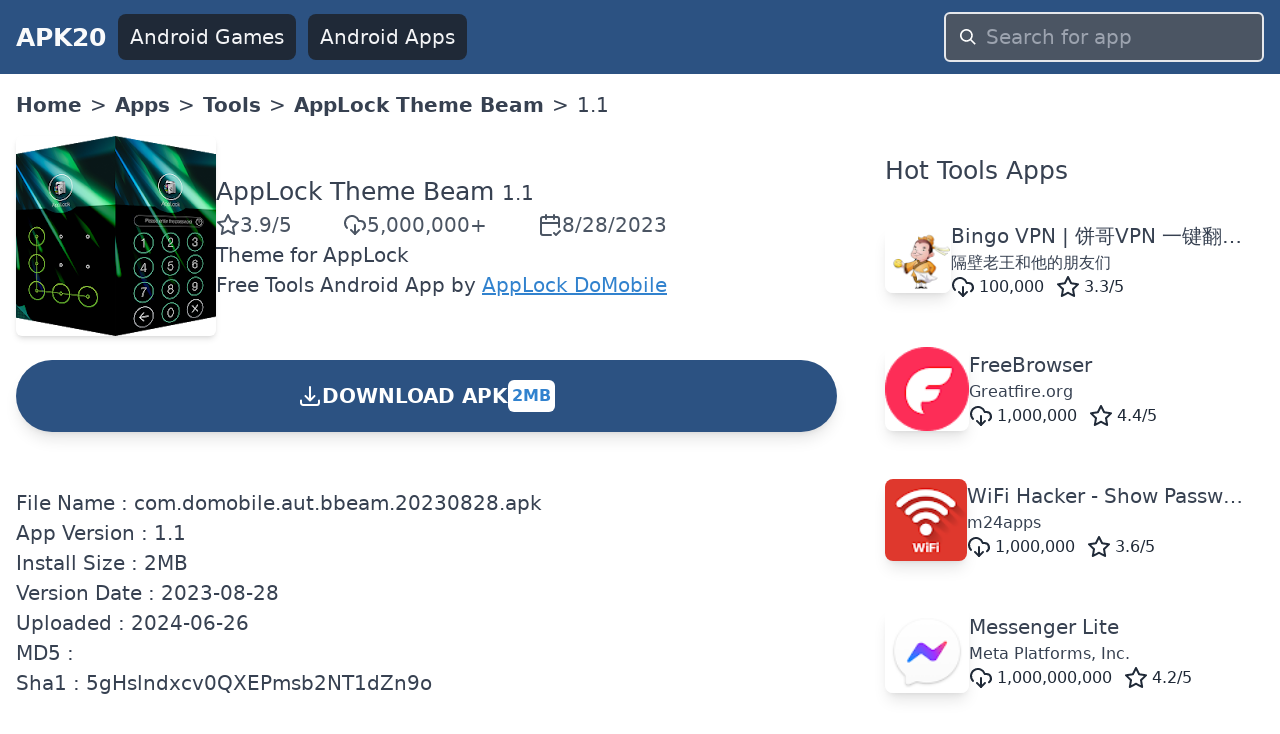

--- FILE ---
content_type: text/html; charset=utf-8
request_url: https://www.google.com/recaptcha/api2/aframe
body_size: 267
content:
<!DOCTYPE HTML><html><head><meta http-equiv="content-type" content="text/html; charset=UTF-8"></head><body><script nonce="6X_x-wgrOekhJpRX7FtCtw">/** Anti-fraud and anti-abuse applications only. See google.com/recaptcha */ try{var clients={'sodar':'https://pagead2.googlesyndication.com/pagead/sodar?'};window.addEventListener("message",function(a){try{if(a.source===window.parent){var b=JSON.parse(a.data);var c=clients[b['id']];if(c){var d=document.createElement('img');d.src=c+b['params']+'&rc='+(localStorage.getItem("rc::a")?sessionStorage.getItem("rc::b"):"");window.document.body.appendChild(d);sessionStorage.setItem("rc::e",parseInt(sessionStorage.getItem("rc::e")||0)+1);localStorage.setItem("rc::h",'1765079128197');}}}catch(b){}});window.parent.postMessage("_grecaptcha_ready", "*");}catch(b){}</script></body></html>

--- FILE ---
content_type: application/javascript; charset=UTF-8
request_url: https://www.apk20.com/_next/static/chunks/main-app-1e1a72742a57379d.js
body_size: 239
content:
(self.webpackChunk_N_E=self.webpackChunk_N_E||[]).push([[744],{1261:function(e,n,t){Promise.resolve().then(t.t.bind(t,6399,23)),Promise.resolve().then(t.t.bind(t,7576,23)),Promise.resolve().then(t.t.bind(t,4401,23)),Promise.resolve().then(t.t.bind(t,4179,23)),Promise.resolve().then(t.t.bind(t,1388,23)),Promise.resolve().then(t.t.bind(t,2957,23))}},function(e){var n=function(n){return e(e.s=n)};e.O(0,[501,539],function(){return n(5123),n(1261)}),_N_E=e.O()}]);

--- FILE ---
content_type: text/x-component
request_url: https://www.apk20.com/apk/com.domobile.aut.bbeam?_rsc=1kjbf
body_size: -59
content:
0:["3kz9yEaPNshf6eJ41dxNy",[["children","(site)","children","apk","children",["id","com.domobile.aut.bbeam","d"],"children","__PAGE__",["__PAGE__",{}],null,null]]]


--- FILE ---
content_type: text/x-component
request_url: https://www.apk20.com/?_rsc=1kjbf
body_size: -98
content:
0:["3kz9yEaPNshf6eJ41dxNy",[["children","(site)","children","__PAGE__",["__PAGE__",{}],null,null]]]


--- FILE ---
content_type: application/javascript; charset=UTF-8
request_url: https://www.apk20.com/_next/static/chunks/app/(site)/error-a13a41f4694bd572.js
body_size: 335
content:
(self.webpackChunk_N_E=self.webpackChunk_N_E||[]).push([[638],{214:function(e,t,n){Promise.resolve().then(n.bind(n,723))},723:function(e,t,n){"use strict";n.r(t),n.d(t,{metadata:function(){return i}});var s=n(8247);n(888);let i={title:"Not Found",description:"404 Page Not Found, This page doesn't exist"};t.default=()=>(0,s.jsx)("div",{className:"text-center m-4",children:(0,s.jsx)("h1",{className:"text-xl bg-red-800 p-4 text-white font-bold",children:"404 Page Not Found"})})}},function(e){e.O(0,[501,539,744],function(){return e(e.s=214)}),_N_E=e.O()}]);

--- FILE ---
content_type: text/x-component
request_url: https://www.apk20.com/apk/com.domobile.aut.bbeam/download/20230828?_rsc=1kjbf
body_size: -27
content:
0:["3kz9yEaPNshf6eJ41dxNy",[["children","(site)","children","apk","children",["id","com.domobile.aut.bbeam","d"],"children","download",["download",{"children":[["vid","20230828","d"],{"children":["__PAGE__",{}]}]}],null,null]]]


--- FILE ---
content_type: application/javascript; charset=UTF-8
request_url: https://www.apk20.com/_next/static/chunks/app/(site)/apk/%5Bid%5D/%5BversionCode%5D/page-2ce988367e5f955b.js
body_size: 1183
content:
(self.webpackChunk_N_E=self.webpackChunk_N_E||[]).push([[35],{7065:function(e,s,l){Promise.resolve().then(l.t.bind(l,7200,23)),Promise.resolve().then(l.t.bind(l,3845,23)),Promise.resolve().then(l.t.bind(l,649,23)),Promise.resolve().then(l.bind(l,2693)),Promise.resolve().then(l.bind(l,7222)),Promise.resolve().then(l.bind(l,2915))},2693:function(e,s,l){"use strict";l.r(s);var a=l(8247),i=l(9667),r=l(888);s.default=()=>((0,r.useEffect)(()=>{try{(window.adsbygoogle=window.adsbygoogle||[]).push({})}catch(e){console.log(e)}},[]),i.X.adsenseEnabeld?(0,a.jsx)("div",{children:(0,a.jsx)("ins",{className:"adsbygoogle",style:{display:"block"},"data-ad-client":"ca-pub-9652993723682527","data-ad-slot":"2919240671","data-ad-format":"auto","data-full-width-responsive":"true"})}):(0,a.jsx)(a.Fragment,{}))},7222:function(e,s,l){"use strict";l.r(s);var a=l(8247),i=l(888),r=l(8201),n=l(3294),t=l(7172),o=l(3868),d=l(1513);let c=e=>{var s,l,c,h;let{app:u}=e,[m,v]=(0,i.useState)(t.gJ(null===(l=u.media)||void 0===l?void 0:null===(s=l.icon)||void 0===s?void 0:s.imageUrl,64));return(0,a.jsx)(n.default,{href:t.w4({packageName:u.packageName}),prefetch:!1,title:u.title,className:"hover:bg-gray-200 hover:rounded-lg hover:shadow-sm hover:cursor-pointer",children:(0,a.jsx)("div",{className:"m-4",children:(0,a.jsxs)("div",{className:"flex flex-nowrap items-center gap-2",children:[(0,a.jsx)(r.default,{src:m,crossOrigin:"anonymous",className:"shadow-lg rounded-lg",onError:()=>{v("/android-icon-64.png")},placeholder:"blur",blurDataURL:"/android-icon-16.png",width:"84",height:"84",referrerPolicy:"no-referrer",alt:"".concat(u.title," icon")}),(0,a.jsxs)("div",{className:"flex-grow flex flex-col gap-1 whitespace-nowrap overflow-hidden",children:[(0,a.jsx)("div",{className:"overflow-hidden overflow-ellipsis ",children:u.title}),(null===(c=u.developer)||void 0===c?void 0:c.id)&&(0,a.jsx)("div",{className:"overflow-hidden overflow-ellipsis text-sm",children:u.developer.name}),(0,a.jsxs)("div",{className:"flex space-x-3 text-gray-800 text-sm",children:[(0,a.jsxs)("span",{className:"flex items-center space-x-1",children:[(0,a.jsx)(o.Z,{}),(0,a.jsx)("span",{children:t.Y4(u.downloads)})]}),(0,a.jsxs)("span",{className:"flex items-center space-x-1",children:[(0,a.jsx)(d.Z,{}),(0,a.jsxs)("span",{children:[null===(h=u.aggregateRating)||void 0===h?void 0:h.starRating,"/5"]})]})]})]})]})})})};s.default=e=>{var s;let l="center"===e.position?"":"lg:grid-cols-1";return(0,a.jsxs)("div",{children:[e.title&&(0,a.jsx)("h2",{className:"text-xl m-4",children:e.title}),(0,a.jsx)("div",{className:"grid grid-cols-1 md:grid-cols-2 gap-4  ".concat(l),children:null===(s=e.apps)||void 0===s?void 0:s.map(e=>(0,a.jsx)(c,{app:e},e.packageName))}),e.paginator&&(0,a.jsx)("div",{className:"my-3 flex justify-end",children:e.paginator})]})}},2915:function(e,s,l){"use strict";l.d(s,{default:function(){return t}});var a=l(8247),i=l(888),r=l(1389),n=l(513);function t(e){let{descriptionHtml:s}=e,[l,t]=(0,i.useState)(!1);return(0,a.jsxs)("div",{children:[l?(0,r.ZP)(s):(0,r.ZP)((0,n.Z)(s,400,{html:!0,maxLines:5})),!l&&(0,a.jsx)("span",{className:"text-blue-600 underline cursor-pointer",onClick:()=>t(!0),children:"See more"})]})}}},function(e){e.O(0,[649,200,426,172,501,539,744],function(){return e(e.s=7065)}),_N_E=e.O()}]);

--- FILE ---
content_type: application/javascript; charset=UTF-8
request_url: https://www.apk20.com/_next/static/chunks/app/(site)/layout-c789dd6736cc19b6.js
body_size: 839
content:
(self.webpackChunk_N_E=self.webpackChunk_N_E||[]).push([[457],{2647:function(e,s,t){Promise.resolve().then(t.t.bind(t,649,23)),Promise.resolve().then(t.t.bind(t,8554,23)),Promise.resolve().then(t.bind(t,7667))},7667:function(e,s,t){"use strict";var a=t(8247),r=t(9667),n=t(7172),l=t(3294),c=t(9226);t(888),s.default=()=>{let e=(0,c.useRouter)(),s=s=>{var t;s.preventDefault();let a=null===(t=s.currentTarget.querySelector("input"))||void 0===t?void 0:t.value;e.push("".concat(r.X.host,"search/").concat(a))};return(0,a.jsx)("header",{className:"bg-blue-800",children:(0,a.jsxs)("nav",{className:"flex items-center space-x-3 px-4 py-3 justify-between",children:[(0,a.jsx)(l.default,{href:r.X.host,prefetch:!1,className:"font-bold text-gray-50 text-xl",children:"APK20"}),(0,a.jsxs)("div",{className:"flex-1 flex items-center justify-end",id:"navbarCollapse",children:[(0,a.jsxs)("div",{className:"flex-1 space-x-3 items-center hidden md:flex md:whitespace-nowrap",children:[(0,a.jsxs)(l.default,{href:(0,n.Sv)("GAME"),prefetch:!1,className:"bg-gray-800 text-gray-100 rounded-lg px-3 py-2",children:[(0,a.jsx)("i",{className:"fa fa-gamepad "}),"Android Games"]}),(0,a.jsxs)(l.default,{href:(0,n.Sv)("APP"),prefetch:!1,className:"bg-gray-800 text-gray-100 rounded-lg px-3 py-2",children:[(0,a.jsx)("i",{className:"fa fa-th"}),"Android Apps"]})]}),(0,a.jsxs)("form",{method:"get",action:"/search/app/",className:"relative block w-full md:w-80 flex-shrink",onSubmit:e=>s(e),children:[(0,a.jsx)("input",{type:"text",name:"text",className:"w-full rounded-md bg-gray-600 text-gray-50 appearance-none border-2 border-gray-200 focus:outline-none focus:border-blue-300 px-10 py-2",placeholder:"Search for app"}),(0,a.jsx)("div",{className:"pointer-events-none absolute inset-y-0 left-0 pl-4 flex items-center",children:(0,a.jsx)("svg",{className:"fill-current pointer-events-none text-white w-4 h-4",xmlns:"http://www.w3.org/2000/svg",viewBox:"0 0 20 20",children:(0,a.jsx)("path",{d:"M12.9 14.32a8 8 0 1 1 1.41-1.41l5.35 5.33-1.42 1.42-5.33-5.34zM8 14A6 6 0 1 0 8 2a6 6 0 0 0 0 12z"})})})]})]})]})})}}},function(e){e.O(0,[649,658,172,501,539,744],function(){return e(e.s=2647)}),_N_E=e.O()}]);